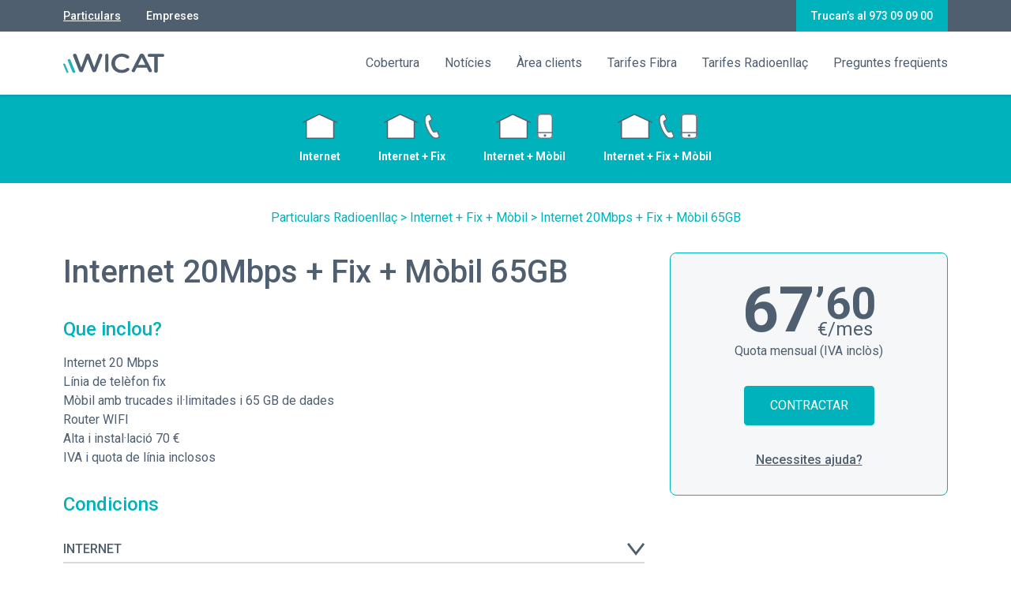

--- FILE ---
content_type: text/css; charset=UTF-8
request_url: https://wicat.net/wp-content/themes/wicat_2/style.css?ver=1.0
body_size: 5672
content:
/*
Theme Name:Wicat 2
Version:1.0
License:GNU General Public License v2 or later
License URI:http://www.gnu.org/licenses/gpl-2.0.html
*/

/* SANITIZE 12.0.1
******************************************************************************************/
*,::after,::before{box-sizing:border-box}
::after,::before{text-decoration:inherit;vertical-align:inherit}
html{line-height:1.5;-moz-tab-size:4;tab-size:4;-webkit-tap-highlight-color:transparent;-ms-text-size-adjust:100%;-webkit-text-size-adjust:100%;word-break:break-word}
body{margin:0}
h1{font-size:2em;margin:.67em 0}
dl dl,dl ol,dl ul,ol dl,ul dl{margin:0}
ol ol,ol ul,ul ol,ul ul{margin:0}
hr{color:inherit;height:0;overflow:visible}
main{display:block}
nav ol,nav ul{list-style:none;padding:0}
pre{font-family:monospace,monospace;font-size:1em;overflow:auto;-ms-overflow-style:scrollbar}
a{background-color:transparent}
abbr[title]{text-decoration:underline;text-decoration:underline dotted}
b,strong{font-weight:bolder}
code,kbd,samp{font-family:monospace,monospace;font-size:1em}
small{font-size:80%}
audio,canvas,iframe,img,svg,video{vertical-align:middle}
audio,video{display:inline-block}
audio:not([controls]){display:none;height:0}
iframe{border-style:none}
img{border-style:none}
svg:not([fill]){fill:currentColor}
svg:not(:root){overflow:hidden}
table{border-collapse:collapse;border-color:inherit;text-indent:0}
button,input,select{margin:0}
button{overflow:visible;text-transform:none}
[type=button],[type=reset],[type=submit],button{-webkit-appearance:button}
fieldset{border:1px solid #a0a0a0;padding:.35em .75em .625em}
input{overflow:visible}
legend{color:inherit;display:table;max-width:100%;white-space:normal}
progress{display:inline-block;vertical-align:baseline}
select{text-transform:none}
textarea{margin:0;overflow:auto;resize:vertical;resize:block}
[type=checkbox],[type=radio]{padding:0}
[type=search]{-webkit-appearance:textfield;outline-offset:-2px}
::-webkit-inner-spin-button,::-webkit-outer-spin-button{height:auto}
::-webkit-input-placeholder{color:inherit;opacity:.54}
::-webkit-search-decoration{-webkit-appearance:none}
::-webkit-file-upload-button{-webkit-appearance:button;font:inherit}
::-moz-focus-inner{border-style:none;padding:0}
:-moz-focusring{outline:1px dotted ButtonText}
:-moz-ui-invalid{box-shadow:none}
details{display:block}
dialog{background-color:#fff;border:solid;color:#000;display:block;height:-moz-fit-content;height:-webkit-fit-content;height:fit-content;left:0;margin:auto;padding:1em;position:absolute;right:0;width:-moz-fit-content;width:-webkit-fit-content;width:fit-content}
dialog:not([open]){display:none}
summary{display:list-item}
canvas{display:inline-block}
template{display:none}
[hidden]{display:none}
[aria-busy=true]{cursor:progress}
[aria-controls]{cursor:pointer}
[aria-disabled=true],[disabled]{cursor:not-allowed}
[aria-hidden=false][hidden]{display:initial}
[aria-hidden=false][hidden]:not(:focus){clip:rect(0,0,0,0);position:absolute}

/* FONTS
******************************************************************************************/
@font-face{
font-family:'Icons';
src:url(fonts/icons.woff) format('woff');
font-style:normal;
font-weight:normal;
font-display:block;
}
[class^="icon-"],[class*=" icon-"]{
font-family:'Icons';
font-style:normal;
font-weight:normal;
line-height:1;
}
.icon-arrow-left::before{content:"\e900";}
.icon-arrow-right::before{content:"\e901";}
.icon-close::before{content:"\e902";}
.icon-down::before{content:"\e903";}
.icon-facebook::before{content:"\e904";}
.icon-instagram::before{content:"\e905";}
.icon-logo::before{content:"\e906";}
.icon-menu::before{content:"\e907";}
.icon-twitter::before{content:"\e908";}
.icon-whatsapp::before{content:"\e909";}
.icon-youtube::before{content:"\e90a";}

/* GLOBAL
******************************************************************************************/
html{-webkit-font-smoothing:antialiased;-moz-osx-font-smoothing:grayscale;scroll-behavior:smooth;}
body{overflow-x:hidden;font-family:'Roboto',sans-serif;color:#4F5F70;}
p,ul,ol,blockquote{margin:0 0 1rem;}
h1,h2,h3,h4,h5,h6{margin:0 0 1rem;line-height:1.25;font-weight:500;}
h1{font-size:2.5rem;}
h2{font-size:2rem;}
h3{font-size:1.75rem;}
h4{font-size:1.5rem;}
h5{font-size:1.25rem;}
h6{font-size:1rem;}
img{max-width:100%;height:auto;}
select{cursor:pointer;}
a{color:inherit;text-decoration:inherit;cursor:pointer;}
a:hover{color:#00B2BB;}
.section{padding:5rem 0 4rem;position:relative;}
.section--alt{background:#00B2BB;color:#fff;}
.container{padding:0 2rem;margin:0 auto;width:100%;max-width:26rem;}
@media(min-width:48rem){
.container{max-width:48rem;}
}
@media(min-width:64rem){
.container{max-width:64rem;}
}
@media(min-width:74rem){
.container{max-width:74rem;}
}
@media(max-width:400px){
html{font-size:4vw;}
}

/* STYLES
******************************************************************************************/
a,.button,.input-text{transition:color .3s,background-color .3s,border-color .3s,opacity .3s,transform .3s;}
.input-text{background:transparent;border:0;border-bottom:2px solid #00B2BB;padding:.5rem 0;display:block;font-size:1rem;width:100%;outline:none;font-family:inherit;border-radius:0;-webkit-appearance:none;appearance:none;line-height:inherit;}
select.input-text{background:url(img/select.svg)right center no-repeat;background-size:1rem;}
.input-checkbox{display:flex;margin-bottom:1rem;position:relative;cursor:pointer;user-select:none;}
.input-checkbox input{cursor:pointer;position:absolute;width:1rem;height:1rem;left:0;top:50%;margin-top:-.5rem;opacity:0;}
.input-checkbox span{display:flex;align-items:center;line-height:1;}
.input-checkbox span::before{content:'';width:1rem;min-width:1rem;height:1rem;border:1px solid #00B2BB;margin-right:.5rem;background-clip:content-box;padding:2px;border-radius:2px;}
.input-checkbox input:checked+span::before{background-color:#00B2BB;}
.button{border:1px solid;border-radius:.25rem;padding:1rem 2rem;font-family:inherit;font-size:1rem;outline:none;line-height:1rem;cursor:pointer;display:inline-flex;text-decoration:none;text-align:center;font-weight:400;text-transform:uppercase;user-select:none;justify-content:center;}
.button--green{color:#fff;background:#00B2BB;border-color:#00B2BB;}
.button--green:hover{color:#fff;background:#4F5F70;border-color:#4F5F70;}
.button--dark{color:#fff;background:#4F5F70;border-color:#4F5F70;}
.button--dark:hover{color:#fff;background:#00B2BB;border-color:#00B2BB;}
.button--dark-o{color:#4F5F70;background:transparent;border-color:#4F5F70;}
.button--dark-o:hover{color:#fff;background:#00B2BB;border-color:#00B2BB;}
.button--white-o{color:#fff;background:transparent;border-color:#fff;}
.button--white-o:hover{color:#fff;background:#4F5F70;border-color:#4F5F70;}
.button--loading{font-size:0;}
.button--loading::after{content:'Enviant...';font-size:1rem;font-style:italic;}
.text-center{text-align:center;}
.text-right{text-align:right;}
.alert{display:none;padding:1rem;border-radius:.25rem;font-size:1rem;}
.alert--success{display:block;background:#dfd;color:#070;}
.alert--error{display:block;background:#fdd;color:#700;}
.entry-content a{text-decoration:underline;}
.mb-2{margin-bottom:2rem;}
.mb-3{margin-bottom:3rem;}
.mb-4{margin-bottom:4rem;}
.price{position:relative;font-size:5rem;display:inline-flex;align-items:center;line-height:1;font-weight:700;text-align:center;}
.price small{font-size:3.5rem;}
.price span{display:block;font-size:1.5rem;font-weight:400;margin-top:-.5rem;}

/* BLOCKS
******************************************************************************************/
.contact-block{background:#4F5F70;color:#fff;}
.contact-block .input-text{color:#fff;margin-bottom:1rem;}
.contact-block .input-text::placeholder{opacity:.75;}
.contact-block__title{text-align:center;margin-bottom:2rem;}
.contact-block__form{margin:0 auto;max-width:34rem;}
.contact-block__submit{border:0;background:transparent;padding:0;font-size:1.5rem;font-weight:500;outline:none;font-family:inherit;color:#fff;cursor:pointer;transition:.3s;}
.contact-block__submit:hover{color:#00B2BB;}
.plan-block{display:flex;justify-content:center;margin:0 -1rem;flex-wrap:wrap;}
.plan-block>*{padding:0 1rem;width:100%;margin-bottom:2rem;}
.plan-block__card{box-shadow:0 1px .5rem rgb(0 0 0 / 15%);position:relative;border-radius:.5rem}
.plan-block__card-header{padding:1rem 1.5rem;background:#4F5F70;color:#fff;border-radius:.25rem .25rem 0 0;}
.plan-block__card-header strong{font-size:1.55rem;font-weight:700;display:block;line-height:1;}
.plan-block__card-content{padding:2rem;text-align:center;}
.plan-block__card-content .price{margin-bottom:2rem;}
.plan-block__card-content ul{list-style:none;padding:0;text-transform:uppercase;margin-bottom:2rem;}
.plan-block__card-content li{margin-bottom: .5rem;display: grid;grid-template-columns: 2fr 7fr;text-align: left;grid-gap: 1rem;align-items: center;}
.plan-block__card-content li img{width: 1rem;margin: 0 auto;}
.plan-block__card-content .link{font-weight:500;text-decoration:underline;margin-top:1rem;display:inline-block;}
.plan-block__card--featured .plan-block__card-header{background:#00B2BB;}
.plan-block__card--featured .plan-block__card-content{padding-top:4rem;}
.plan-block__card-note{position:absolute;width:6rem;height:6rem;right:-1rem;top:-3rem;background:#00B2BB;color:#fff;border-radius:50%;display:flex;align-items:center;justify-content:center;text-align:center;line-height:1;}
.info-block{display:grid;grid-gap:2rem;text-align:center;align-items:center;font-size:1.125rem;}
.info-block img{width:16rem;}
.info-block h3{color:#00B2BB;font-weight:700;}
.popup-block{position:fixed;left:0;top:0;width:100%;height:100%;background:rgb(0 0 0 / 75%);z-index:10;display:flex;align-items:center;justify-content:center;overflow-y:auto;padding:2rem;transition:.3s;opacity:0;visibility:hidden;}
.popup-block .input-text{color:#fff;border-color:#fff;margin-bottom:1rem;}
.popup-block__box{padding:3rem 3rem 2rem;background:#00B2BB;color:#fff;max-width:34rem;text-align:center;position:relative;margin:auto;}
.popup-block__title{font-size:2rem;}
.popup-block__parraf {font-size:1.5rem;}
.popup-block__title p{font-size:1.5rem;}
.popup-block__description{font-size:1.5rem;}
.popup-block__close{position:absolute;right:2rem;top:2rem;}
.popup-block__close:hover{color:#4F5F70;}
.show-popup .popup-block{opacity:1;visibility:visible;}
.pagination{display:flex;justify-content:center;margin:2rem 0 1rem;}
.pagination>*:not(:last-child){margin-right:1rem;}
.pagination .current{font-weight:700;}
.swiper-container{position:relative;overflow:hidden;touch-action:pan-y;background-color: rgb(246, 247, 248);}
.swiper-wrapper{position:relative;width:100%;height:100%;display:flex;transition-property:transform;box-sizing:content-box;transform:translate3d(0,0,0);}
.swiper-slide{flex-shrink:0;width:100%;height:100%;position:relative;transition-property:transform;}
.swiper-pagination{position:absolute;bottom:1rem;left:0;right:0;display:flex;justify-content:center;}
.swiper-pagination-bullet{width:.75rem;height:.75rem;border-radius:50%;border:2px solid #00B2BB;margin:0 .25rem;cursor:pointer;}
.swiper-pagination-bullet-active{background:#4F5F70;border-color:#4F5F70;}
@media(min-width:48rem){
.plan-block>*{width:50%;}
.plan-block__card-content ul{min-height:9rem}	
.info-block{grid-template-columns:1fr 1fr 1fr;grid-gap:3rem 2rem;}
.info-block>*:nth-child(1){grid-column:2;}
.info-block>*:nth-child(2){grid-column:2;order:-2;}
.info-block>*:nth-child(3){grid-column:1;order:-1;}
.info-block>*:nth-child(4){grid-column:3;}
.info-block>*:nth-child(5){grid-column:1;transform:translateX(6rem);}
.info-block>*:nth-child(6){grid-column:3;transform:translateX(-6rem);}
}
@media(min-width:64rem){
.plan-block>*{width:33.3333%;}
.plan-block__card--featured{margin:-2rem 0;}
.info-block>*:nth-child(5){transform:translateX(10rem);}
.info-block>*:nth-child(6){transform:translateX(-10rem);}
}
@media(min-width:74rem){
.plan-block>*{width:25%;}
}

/* HEADER
******************************************************************************************/
.site-header{position:sticky;top:-2.5rem;z-index:9;box-shadow:0 1px 0.25rem rgb(0 0 0 / 13%);}
.site-header__top{background:#4F5F70;color:#fff;font-size:.875rem;position:relative;}
.site-header__top-container{display:flex;align-items:center;height:2.5rem;}
.site-header__links{list-style:none;padding:0;margin:0;display:flex;align-items:center;width:100%;font-weight:500;}
.site-header__links li{margin-right:1rem;}
.site-header__links li:last-child{margin:0 0 0 auto;}
.site-header__links li.current{text-decoration:underline;}
.site-header__bottom{background:#fff;}
.site-header__bottom-container{display:flex;justify-content:space-between;align-items:center;height:5rem;position:relative;}
.site-header__logo{width:8rem;}
.site-header__menu{margin-bottom:2rem;}
.site-header__menu>li>ul{display:none;}
.site-header__open-nav{font-size:1.5rem;}
.site-header__close-nav{font-size:1.5rem;position:absolute;right:2rem;top:2rem;}
.site-header__lang{display:flex;justify-content:center;text-transform:uppercase;}
.site-header__lang li:not(:last-child){margin-right:1rem;}
.site-header__lang .current-lang{font-weight:700;}
.site-subheader{background:#00B2BB;color:#fff;overflow-x:auto;}
.site-subheader__menu{margin:0;padding:0 2rem;display:grid;grid-template-columns: auto auto auto auto;text-align:center;justify-content:center;align-items:center;height:auto;font-size: .75rem;padding:1rem; grid-gap:1.5rem; padding-right: 1rem;}
.site-subheader__menu span{display:flex;justify-content:center;margin-bottom:.75rem;}
.site-subheader__menu span img{height:1.5rem;}
.site-subheader__menu span img:not(:last-child){margin-right:.5rem;}
.site-subheader__menu a{display:block;}
.site-subheader__menu a:hover{color:#4F5F70;}
@media(max-width:767px){
.site-header__nav{position:fixed;left:0;top:0;height:100%;width:100%;background:#4F5F70;color:#fff;z-index:9;padding:4rem 2rem 1rem;overflow-y:auto;transition:.3s;opacity:0;visibility:hidden;text-align:center;font-size:1.25rem;}
.site-header__menu>li{margin-bottom:1rem;font-size:1.5rem;}
.show-nav .site-header__nav{opacity:1;visibility:visible;}
}
@media(min-width:48rem){
.site-header__open-nav,.site-header__close-nav{display:none;}
.site-header__links li{margin-right:2rem;}
.site-header__links li:last-child{background:#00B2BB;min-width:12rem;}
.site-header__links li:last-child a{padding:0 1rem;line-height:2.5rem;display:block;text-align:center;}
.site-header__links li:last-child a:hover{color:#4F5F70;}
.site-header__menu{display:flex;margin:0;}
.site-subheader__menu{grid-template-columns: 1fr 1fr;font-size:.875rem;grid-gap: 1rem 0;padding:0 2rem;}
.site-subheader__menu span img{height:2rem;}	
.site-header__menu li:not(:last-child){margin-right:2rem;}
.site-header__lang{position:absolute;color:#fff;top:-2rem;right:16rem;font-size:.875rem;line-height:1.5rem;}
.site-subheader__menu{min-width:40rem;display:flex;height:7rem;}	
.site-subheader__menu li:not(:last-child){margin-right:3rem;}	
}

/* FOOTER
******************************************************************************************/
.site-footer__top{padding:3rem 0 2rem;background:#00B2BB;color:#fff;}
.site-footer__top a:hover{color:#4F5F70;}
.site-footer__top-container{position:relative;}
.site-footer__logo{font-size:2rem;position:absolute;left:2rem;bottom:0;}
.site-footer__menu{column-count:2;column-gap:0;list-style:none;padding:0;max-width:37rem;margin-left:auto;}
.site-footer__menu li{margin-bottom:1rem;}
.site-footer__social{margin:0rem 0 2rem auto;position:relative;display:flex;align-items:center;}
.site-footer__social a{margin-left:.75rem;font-size:1.25rem;}
.site-footer__phone{font-size:.875rem;display:inline-block;padding:0 1rem;line-height:2rem;border:1px solid;position:relative;}
.site-footer__bottom{padding:1rem 0;text-align:right;}
@media(min-width:48rem){
.site-footer__menu{column-count:3;column-gap:2rem;}
.site-footer__social{max-width:13rem;margin:-5rem 0 1rem auto;}
}

/* HOME
******************************************************************************************/
.page-template-template-home .site-header{box-shadow:none;transition:background-color .5s;}
.page-template-template-home .site-header--sticky{background-color:#4F5F70;}
.page-template-template-home .site-header__top,
.page-template-template-home .site-header__bottom{background:transparent;color:#fff;}
.home-page{background:#4F5F70 url(img/home.jpg) center no-repeat;background-size:cover;color:#fff;margin-top:-7.5rem;padding:12.5rem 0 8rem;text-align:center;}
.home-page__title1{font-size:3.375rem;font-weight:700;}
.home-page__title2{font-size:2rem;font-weight:400;margin:0 auto 4rem;max-width:54rem;}
.home-page__title3{font-size:2.5rem;font-weight:700;}
.home-page__title4{font-size:2rem;font-weight:400;margin:0 auto 4rem;max-width:58rem;}
.home-page__form{display:grid;align-items:flex-end;grid-gap:2rem;margin:0 auto 8rem;max-width:58rem;}
.home-page__form .input-text{color:#fff;border-color:#fff;}
.home-page__form .button:hover{background-color:#00B2BB;border-color:#00B2BB;}
@media(min-width:48rem){
.home-page__form{grid-template-columns:1fr 1fr;}
}
@media(min-width:64rem){
.home-page__form{grid-template-columns:1fr 22rem;}
}

/* COVERAGE
******************************************************************************************/
.coverage-page__title{text-align:center;font-size:2.25rem;color:#00B2BB;}
.coverage-page__description{font-size:1.5rem;text-align:center;margin:0 auto 1rem;max-width:58rem;}
.coverage-page__list{list-style:none;padding:0;display:flex;justify-content:center;margin-top:4rem;}
.coverage-page__list li:not(:last-child){margin-right:2rem;}
.coverage-page__list li{display:flex;align-items:center;}
.coverage-page__list svg{width:1.375rem;margin-right:.5rem;}
.coverage-page__map{height:40rem;background:#eee;}

/* BLOG
******************************************************************************************/
.blog-page__logo{display:block;width:22rem;margin:0 auto 4rem;}
.blog-page__grid{display:grid;grid-gap:1rem 2rem;}
.blog-page__card{text-align:center;}
.blog-page__card-image{display:block;padding-bottom:50%;position:relative;margin-bottom:1rem;}
.blog-page__card-image img{position:absolute;left:0;top:0;width:100%;height:100%;object-fit:cover;transition:opacity .3s;}
.blog-page__card-image:hover img{opacity:.75;}
.blog-page__card-author{margin-bottom:1rem;text-transform:uppercase;}
.blog-page__card-title{font-size:1.5rem;margin:0 auto 1rem;max-width:22rem;}
@media(min-width:48rem){
.blog-page__grid{grid-template-columns:1fr 1fr;grid-gap:3rem 2rem;}
}

/* POST
******************************************************************************************/
.post-page__image{margin-bottom:4rem;}
.post-page__wrap{margin:0 auto;max-width:46rem;}
.post-page__title{margin-bottom:2rem;}

/* PACKS
******************************************************************************************/
.packs-page__swiper .swiper-slide{background:#F6F7F8;padding:4rem 0;min-height:32rem;display:flex;align-items:center;}
.packs-page__swiper h2{font-size: 2.8rem;font-weight: 400;line-height: 1.2;}
.packs-page__swiper h3{font-size:2.25rem;font-weight:700;margin:0;}
.packs-page__swiper p{font-size:2.25rem;position:relative;padding-left:2rem;line-height:1;}
.packs-page__swiper p small{display:block;font-size:1.5rem;}
/*.packs-page__swiper p::after{content:'+';position:absolute;left:0;top:1rem;} */
.packs-page__swiper .price{color:#00B2BB;font-size:5.5rem;display:flex;}
.packs-page__swiper .price small{font-size:3.25rem;}
.packs-page__swiper .price span{font-size:1.25rem;}
.packs-page .blog-page__grid{margin-bottom:3rem;}
.packs-page .blog-page__grid a:hover{color:#4F5F70;}
.promotion__title{font-size: 1.6rem;text-transform: uppercase;font-weight: bold;color: #00B2BB;}
.promotion__span{margin-bottom: 2rem;font-weight: bold;}

@media(min-width:48rem){

.packs-page__swiper h2{font-size:4rem;font-weight:400;line-height:1;margin-bottom:2rem;}	
.packs-page__swiper .price {font-size: 7.5rem;}	
.packs-page__swiper .price small{font-size:5.25rem;}
.packs-page__swiper .price span{font-size:2.25rem;}
.packs-page__swiper .flex{display:flex;grid-gap:2rem;}
.packs-page__swiper .price{margin-bottom:2rem;}
}

/* PRODUCT
******************************************************************************************/
.product-page__box{box-shadow:none;background:#F6F7F8;border:1px solid #00B2BB;}
.product-page__fix{margin:-2rem 0 2rem;}
.product-page__grid h2{color: #00B2BB;font-size: 1.5rem;margin-top: 2rem;}	
.product-page__grid ul{list-style: none;padding: 0;}
.product-page__switch{display: flex;justify-content: center;margin-bottom: 4rem;}
.product-page__switch__wrapper{border: 1px solid;border-radius: 0.7rem;overflow: hidden;}
.product-page__switch__wrapper a{ padding:.5rem; float:left}
.product-page__switch__wrapper a:hover{color:white; background-color:#4F5F70}
.product-page__filter__selected{background-color:#4F5F70; color:white}
.breadcrumbs{text-align: center;margin-top: -3rem;margin-bottom: 2rem;color: #00B2BB;}

@media(min-width:64rem){
.product-page__grid{display:grid;grid-template-columns:repeat(12,1fr);grid-gap:2rem;}
.product-page__grid>*:first-child{grid-column:span 8;}
.product-page__grid>*:last-child{grid-column:span 4;}
}

/* CONTRACT
******************************************************************************************/
.contract-page .button{white-space:nowrap;}
.contract-page .input-text{margin-bottom:1rem;height:2.625rem;}
.contract-page__subtitle{color:#00B2BB;font-size:1.75rem;margin-top:2rem;}
.contract-page__colums{display:grid;grid-gap:0 2rem;}
.contract-page__sticky{position:sticky;top:7rem;}
.contract-page__box{background:#F6F7F8;border:1px solid #00B2BB;margin-bottom:2rem;padding:2rem 2rem 1rem;}
.contract-page__box table{width:100%;margin-bottom:1rem;}
.contract-page__box th{color:#00B2BB;text-align:left;font-size:1.125rem;}
.contract-page__box td{line-height:1;padding:.5rem 0;}
.contract-page__box td:last-child{text-align:right;white-space:nowrap;padding-left:.5rem;}
.contract-page__box tr:not(:last-child) td{border-bottom:1px dotted #ccc;}
.contract-page__note{font-size:.875rem;}
.contract-page__note p{margin:0;}
.contract-page__note ul{list-style:none; padding:0}
.contract-page__item{padding:2rem 2rem 1rem;background:#F6F7F8;margin-bottom:1rem;}
.contract-page__additional{margin-bottom:1rem;}
.contract-page__additional strong{color:#00B2BB;}
.contract-page__rates{list-style:none;padding:0;display:grid;grid-gap:1rem;}
.contract-page__rates label{position:relative;cursor:pointer;display:block;}
.contract-page__rates input{position:absolute;cursor:pointer;left:0;bottom:0;opacity:0;}
.contract-page__rates span{display:block;text-align:center;border:1px solid #4F5F70;padding:1rem;line-height:1.25;}
.contract-page__rates input:checked+span{background:#4F5F70;color:#fff;}
.accordion__title{font-size:1rem;border-bottom:2px solid rgb(0 0 0 / 15%);padding-bottom:.4rem;text-transform:uppercase;cursor:pointer;display:flex;align-items:center;justify-content:space-between;margin-top: 2rem;}
.accordion__title::after{content:"\e903";font-family:'Icons';font-style:normal;transition:.3s;}
.accordion__title--active::after{transform:rotate(180deg);color:#00B2BB;transition:.3s;}
.accordion__content{display:none;}
.accordion__content p {margin:0}


@media(min-width:48rem){
.contract-page__colums{grid-template-columns:1fr 1fr;}
.contract-page__rates{grid-template-columns:1fr 1fr 1fr;}
.contract-page__flex{display:flex;align-items:center;justify-content:space-between;}
}
@media(min-width:64rem){
.contract-page__grid{display:grid;grid-template-columns:repeat(12,1fr);grid-gap:2rem;}
.contract-page__grid>*:first-child{grid-column:span 8;}
.contract-page__grid>*:last-child{grid-column:span 4;}
.contract-page__colums--fix{grid-template-columns:repeat(12,1fr);}
.contract-page__colums--fix>*:nth-child(1){grid-column:span 5;}
.contract-page__colums--fix>*:nth-child(2){grid-column:span 5;}
.contract-page__colums--fix>*:nth-child(3){grid-column:span 2;}
.contract-page__colums--fix>*:nth-child(4){grid-column:span 2;}
.contract-page__colums--fix>*:nth-child(5){grid-column:span 2;}
.contract-page__colums--fix>*:nth-child(6){grid-column:span 3;}
.contract-page__colums--fix>*:nth-child(7){grid-column:span 5;}
.contract-page__colums--fix>*:nth-child(8){grid-column:span 7;}
.contract-page__colums--fix>*:nth-child(9){grid-column:span 5;}
}


/* VALIDATION
******************************************************************************************/
form.submitted input:invalid{ border:1px solid red; padding:1rem;}
form.submitted select:invalid{ border:1px solid red;}



/* CONTACT
******************************************************************************************/
.contact-page .input-text{margin-bottom:1rem;}
.contact-page .input-text::placeholder{opacity:.75;}
.contact-page__title{text-align:center;margin-bottom:2rem;}
.contact-page__form{max-width: 37rem;margin: 0 auto;margin-top: 0px;margin-top: 3rem;}
.contact-page__submit{border: 0;background: #00B2BB;padding: .5rem 2rem;font-size: 1.5rem;color: #fff;cursor: pointer;transition: .3s;}
.contact-page__submit:hover{color:#00B2BB;background:#fff; border:1px solid #00B2BB; }


--- FILE ---
content_type: image/svg+xml
request_url: https://wicat.net/wp-content/themes/wicat_2/img/logo.svg
body_size: 764
content:
<svg viewBox="0 0 140 27" xmlns="http://www.w3.org/2000/svg"><path d="M80.816,26.048c4.486,0 7.462,-1.296 10.083,-3.381c0.436,-0.361 0.792,-0.901 0.792,-1.584c0,-1.114 -1.071,-2.051 -2.302,-2.051c-0.596,0 -1.111,0.217 -1.469,0.503c-2.023,1.548 -4.008,2.412 -6.945,2.412c-5.32,0 -9.169,-3.993 -9.169,-8.923l-0,-0.073c-0,-4.928 3.888,-8.886 9.169,-8.886c2.66,-0 4.724,0.864 6.629,2.267c0.316,0.216 0.794,0.431 1.468,0.431c1.349,0 2.422,-0.935 2.422,-2.159c0,-0.792 -0.438,-1.402 -0.953,-1.763c-2.422,-1.691 -5.239,-2.841 -9.527,-2.841c-8.416,-0 -14.329,5.864 -14.329,13.024l-0,0.073c-0,7.23 6.033,12.951 14.131,12.951Zm45.25,-2.462c0,1.231 1.111,2.209 2.462,2.209c1.349,0 2.461,-0.978 2.461,-2.209l0,-19.194l6.787,-0c1.231,-0 2.224,-0.941 2.224,-2.063c0,-1.123 -0.993,-2.065 -2.224,-2.065l-18.459,-0c-1.27,-0 -2.261,0.942 -2.261,2.065c-0,1.122 0.991,2.063 2.261,2.063l6.749,-0l0,19.194Zm-63.549,-0.722l-0,-20.722c-0,-1.194 -0.941,-2.142 -2.084,-2.142c-1.142,0 -2.084,0.948 -2.084,2.142l0,20.722c0,1.194 0.942,2.143 2.084,2.143c1.143,-0 2.084,-0.949 2.084,-2.143Zm-40.492,0.363c0.48,1.116 1.359,1.78 2.56,1.78l0.481,-0c1.198,-0 2.119,-0.664 2.559,-1.78l6.239,-15.938l6.24,15.938c0.44,1.116 1.319,1.78 2.519,1.78l0.48,-0c1.2,-0 2.119,-0.7 2.559,-1.78l8.28,-20.227c0.119,-0.244 0.239,-0.593 0.239,-0.872c0,-1.152 -1.119,-2.058 -2.44,-2.058c-1.198,-0 -2.04,0.662 -2.399,1.534l-6.439,16.81l-6.319,-16.705c-0.36,-1.012 -1.24,-1.709 -2.48,-1.709l-0.36,0c-1.24,0 -2.08,0.697 -2.48,1.709l-6.319,16.705l-6.439,-16.775c-0.319,-0.907 -1.24,-1.569 -2.441,-1.569c-1.359,-0 -2.519,0.906 -2.519,2.092c-0,0.279 0.081,0.594 0.2,0.838l8.279,20.227Zm100.924,-0.284c0,-0.28 -0.081,-0.594 -0.285,-0.908l-10.632,-20.288c-0.573,-1.083 -1.553,-1.747 -2.985,-1.747l-0.245,0c-1.432,0 -2.454,0.664 -3.026,1.747l-10.631,20.288c-0.205,0.348 -0.328,0.664 -0.328,0.979c-0,1.118 1.023,1.993 2.331,1.993c1.063,-0 1.922,-0.49 2.331,-1.364l2.412,-4.721l13.902,-0l2.331,4.582c0.451,0.909 1.267,1.503 2.454,1.503c1.349,-0 2.371,-0.909 2.371,-2.064Zm-9.076,-7.834l-10.061,0l5.031,-9.898l5.03,9.898Z" fill="#505f70"/><path d="M16.518,23.845l-6.451,-15.371c-0.246,-0.682 -0.954,-1.18 -1.877,-1.18c-1.045,-0 -1.938,0.68 -1.938,1.573c0,0.209 0.062,0.446 0.154,0.63l6.451,15.371c0.246,0.682 0.953,1.18 1.876,1.18c1.047,0 1.939,-0.682 1.939,-1.574c-0,-0.21 -0.062,-0.447 -0.154,-0.629Zm-9.461,0.65l-4.435,-10.345c-0.17,-0.459 -0.655,-0.794 -1.289,-0.794c-0.719,-0 -1.333,0.458 -1.333,1.058c0,0.142 0.042,0.299 0.106,0.423l4.434,10.347c0.17,0.459 0.657,0.794 1.289,0.794c0.721,-0 1.333,-0.459 1.333,-1.06c0,-0.141 -0.042,-0.299 -0.105,-0.423Z" fill="#24b2bb"/></svg>

--- FILE ---
content_type: image/svg+xml
request_url: https://wicat.net/wp-content/themes/wicat_2/img/mobile.svg
body_size: 121
content:
<?xml version="1.0" encoding="UTF-8" standalone="no"?><!DOCTYPE svg PUBLIC "-//W3C//DTD SVG 1.1//EN" "http://www.w3.org/Graphics/SVG/1.1/DTD/svg11.dtd"><svg width="100%" height="100%" viewBox="0 0 20 32" version="1.1" xmlns="http://www.w3.org/2000/svg" xmlns:xlink="http://www.w3.org/1999/xlink" xml:space="preserve" xmlns:serif="http://www.serif.com/" style="fill-rule:evenodd;clip-rule:evenodd;stroke-linejoin:round;stroke-miterlimit:2;"><path d="M15.42,0.093l-10.84,-0c-2.473,-0 -4.485,1.955 -4.485,4.356l0,23.103c0,2.401 2.012,4.356 4.485,4.356l10.84,0c2.473,0 4.485,-1.955 4.485,-4.356l-0,-23.103c-0,-2.401 -2.012,-4.356 -4.485,-4.356Z" style="fill:#fff;"/><path d="M15.42,32c2.52,0 4.58,-2.002 4.58,-4.449l0,-23.102c0,-2.446 -2.06,-4.449 -4.58,-4.449c-0,-0 -10.84,-0 -10.84,-0c-2.519,-0 -4.58,2.003 -4.58,4.449l0,23.102c0,2.447 2.061,4.449 4.58,4.449c0,0 10.84,0 10.84,0Zm3.045,-7.298l0,2.849c0,1.627 -1.37,2.958 -3.045,2.958l-10.84,-0c-1.674,-0 -3.045,-1.331 -3.045,-2.958l-0,-2.849l16.93,0Zm-6.83,3.01c0,0.877 -0.732,1.589 -1.635,1.589c-0.903,0 -1.635,-0.712 -1.635,-1.589c-0,-0.877 0.732,-1.589 1.635,-1.589c0.903,0 1.635,0.712 1.635,1.589Zm6.83,-4.501l-16.93,0l-0,-18.762c-0,-1.626 1.371,-2.958 3.045,-2.958l10.84,0c1.675,0 3.045,1.332 3.045,2.958l0,18.762Z" style="fill:#637383;"/></svg>

--- FILE ---
content_type: image/svg+xml
request_url: https://wicat.net/wp-content/themes/wicat_2/img/phone.svg
body_size: 577
content:
<?xml version="1.0" encoding="UTF-8" standalone="no"?><!DOCTYPE svg PUBLIC "-//W3C//DTD SVG 1.1//EN" "http://www.w3.org/Graphics/SVG/1.1/DTD/svg11.dtd"><svg width="100%" height="100%" viewBox="0 0 20 32" version="1.1" xmlns="http://www.w3.org/2000/svg" xmlns:xlink="http://www.w3.org/1999/xlink" xml:space="preserve" xmlns:serif="http://www.serif.com/" style="fill-rule:evenodd;clip-rule:evenodd;stroke-linejoin:round;stroke-miterlimit:2;"><path d="M6.407,1.436c0.301,-0 0.57,0.176 0.687,0.449l1.991,4.628c0.168,0.395 0.015,0.83 -0.371,1.06l-2.716,1.775c-0.289,0.294 -0.357,0.915 -0.186,1.88c0.054,0.314 0.131,0.656 0.229,1.022c0.343,1.278 0.951,2.937 1.807,4.933c1.911,4.446 3.398,6.721 4.421,6.762l0.095,0.004l3.137,-0.693c0.4,-0.102 0.824,0.102 0.988,0.488l1.991,4.625c0.147,0.344 0.011,0.742 -0.314,0.926l-1.742,1.004c-0.086,0.048 -0.166,0.083 -0.24,0.107c-0.39,0.105 -0.781,0.156 -1.17,0.156c-4.209,-0 -8.29,-5.925 -10.836,-11.852c-1.331,-3.099 -5.276,-13.453 -0.164,-16.61c0.061,-0.043 0.157,-0.082 0.276,-0.114l1.919,-0.524c0.06,-0.013 0.125,-0.026 0.198,-0.026Z" style="fill:#fff;"/><path d="M6.409,1.445c0.301,-0 0.57,0.175 0.686,0.449l1.991,4.625c0.168,0.395 0.015,0.829 -0.371,1.06l-2.715,1.773c-0.288,0.293 -0.356,0.914 -0.186,1.879c0.055,0.313 0.132,0.656 0.229,1.021c0.343,1.278 0.951,2.936 1.807,4.931c1.909,4.443 3.396,6.716 4.418,6.757l0.095,0.004l3.135,-0.693c0.399,-0.101 0.823,0.103 0.987,0.488l1.99,4.623c0.146,0.344 0.011,0.741 -0.314,0.925l-1.741,1.003c-0.086,0.048 -0.165,0.083 -0.24,0.107c-0.39,0.105 -0.78,0.156 -1.169,0.156c-4.207,-0 -8.285,-5.921 -10.83,-11.845c-1.329,-3.097 -5.272,-13.444 -0.163,-16.6c0.061,-0.042 0.157,-0.081 0.276,-0.113l1.917,-0.524c0.06,-0.013 0.125,-0.026 0.198,-0.026Zm-2.509,-0.843c-0.253,0.07 -0.478,0.166 -0.666,0.284c-5.921,3.658 -2.255,14.075 -0.405,18.385c3.891,9.058 8.976,13.814 13.74,12.518c0.195,-0.054 0.394,-0.14 0.59,-0.252l1.748,-1.004c0.955,-0.552 1.35,-1.727 0.92,-2.733l-1.99,-4.625c-0.445,-1.038 -1.6,-1.604 -2.685,-1.328l-2.735,0.603l-0.106,-0.112c-0.442,-0.462 -1.434,-1.821 -3.109,-5.716c-0.83,-1.938 -1.415,-3.532 -1.74,-4.738c-0.093,-0.354 -0.158,-0.653 -0.201,-0.897c-0.044,-0.245 -0.063,-0.421 -0.067,-0.547l-0.008,-0.151l2.313,-1.487c0.982,-0.588 1.384,-1.81 0.94,-2.845l-1.991,-4.626c-0.353,-0.822 -1.168,-1.331 -2.035,-1.331c-0.198,0 -0.398,0.027 -0.596,0.081l-1.917,0.521Z" style="fill:#637383;"/></svg>

--- FILE ---
content_type: image/svg+xml
request_url: https://wicat.net/wp-content/themes/wicat_2/img/home.svg
body_size: -61
content:
<?xml version="1.0" encoding="UTF-8" standalone="no"?><!DOCTYPE svg PUBLIC "-//W3C//DTD SVG 1.1//EN" "http://www.w3.org/Graphics/SVG/1.1/DTD/svg11.dtd"><svg width="100%" height="100%" viewBox="0 0 44 32" version="1.1" xmlns="http://www.w3.org/2000/svg" xmlns:xlink="http://www.w3.org/1999/xlink" xml:space="preserve" xmlns:serif="http://www.serif.com/" style="fill-rule:evenodd;clip-rule:evenodd;stroke-linejoin:round;stroke-miterlimit:2;"><path d="M4.448,9.085l-0,22.177c-0,-0 35.1,-0 35.1,-0l-0,-21.996l-18.44,-8.528l-16.66,8.347Z" style="fill:#fff;"/><path d="M3.916,10.275l0,21.725l36.163,-0l0,-21.61l3.303,1.527l0.618,-1.341l-22.87,-10.576l-21.13,10.586l0.659,1.321l3.257,-1.632Zm1.474,-0.738l0,20.986c0,0 33.215,0 33.215,0l0,-20.815l-17.449,-8.07l-15.766,7.899Z" style="fill:#515f70;"/></svg>